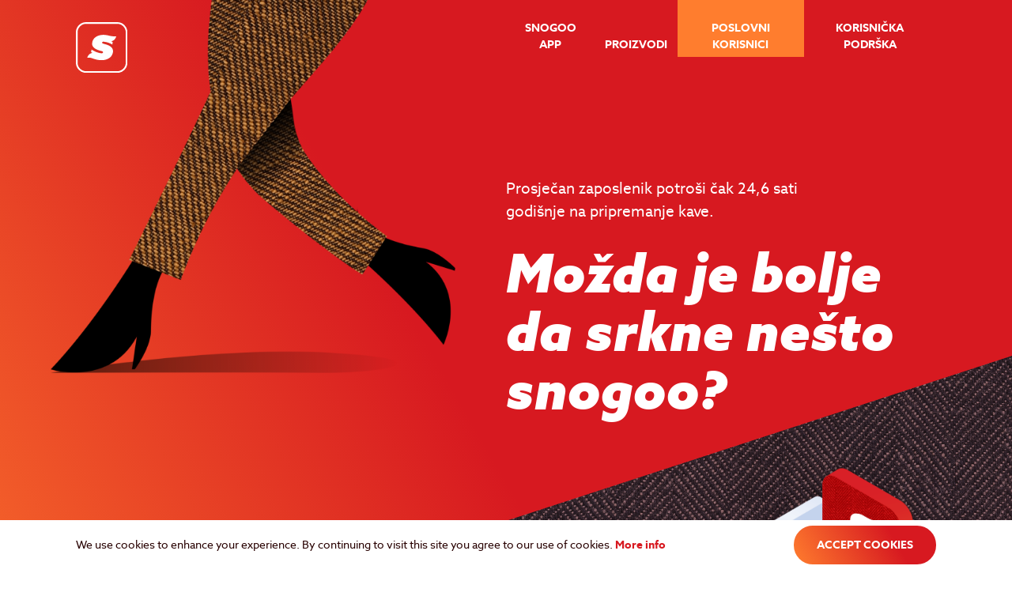

--- FILE ---
content_type: text/html; charset=utf-8
request_url: https://snogoo.hr/poslovni-korisnici/
body_size: 2895
content:


<!DOCTYPEhtml>
<html>
<head>
    
    <!-- Global site tag (gtag.js) - Google Analytics -->
<script async src="https://www.googletagmanager.com/gtag/js?id=UA-143498899-1"></script>
<script>
  window.dataLayer = window.dataLayer || [];
  function gtag(){dataLayer.push(arguments);}
  gtag('js', new Date());

  gtag('config', 'UA-143498899-1');
</script>

    <meta charset="utf-8">
    <meta name="keywords" content="Poslovni korisnici">
    <meta name="description" content="Poslovni korisnici">
    <meta name="viewport" content="width=device-width, initial-scale=1.0">
    <meta http-equiv="X-UA-Compatible" content="ie=edge">
    <title>Poslovni korisnici</title>

    <!-- Favicon -->
    <link rel="shortcut icon" type="image/png" href="/img/favicon.png">
    <!-- jQuery -->
    <script src="https://cdnjs.cloudflare.com/ajax/libs/jquery/3.3.1/jquery.js"></script>
    <!-- Slick -->
    <script src="/scripts/slick.js"></script>
    <!-- Font awesome -->
    <link rel="stylesheet" href="https://use.fontawesome.com/releases/v5.7.2/css/all.css" integrity="sha384-fnmOCqbTlWIlj8LyTjo7mOUStjsKC4pOpQbqyi7RrhN7udi9RwhKkMHpvLbHG9Sr" crossorigin="anonymous">
    <!-- Custom css -->
    <link rel="stylesheet" type="text/css" href="/css/main.css">

    <!-- Cookie info -->
    <script type="text/javascript" id="cookieinfo" src="//cookieinfoscript.com/js/cookieinfo.min.js" data-moreinfo="http://ec.europa.eu/ipg/basics/legal/cookies/index_en.htm" data-close-text="Accept cookies"></script>
</head>

<body>
    <div class="wrapper business">
        

<section class="menu">
    <img src="/img/legs.png" alt="image" class="img-position legs" />
    <nav class="menu__nav">
        <a href="/snogoo-app/" class="menu__nav--item">Snogoo app</a>
        <a href="/proizvodi/" class="menu__nav--item">Proizvodi</a>
        <a href="/poslovni-korisnici/" class="menu__nav--item">Poslovni korisnici</a>
        <a href="/korisnicka-podrska/" class="menu__nav--item">Korisnička podrška</a>
    </nav>
    <div class="row__link-wrapper">
                <a href="https://itunes.apple.com/hr/app/myfranck/id1247402917?l=hr&mt=8" class="button fill">
                    <i class="fab fa-apple"></i>
                    <p class="coffee">app store</p>
                </a>
                <a href="https://play.google.com/store/apps/details?id=hr.intis.wallet.franck" class="button fill">
                    <i class="fab fa-google-play"></i>
                    <p class="coffee">google play</p>
                </a>
            </div>

    <img src="/img/patternMenu.png" alt="image" class="menu__pattern"/>
</section>
        

<ul>
    
</ul>

<header class="header">
    <a href="/" class="header__logo">
        <img src="/img/icon.svg" alt="image" />
        <img src="/img/iconNegative.svg" alt="image" />
    </a>
    <nav class="header__nav">
    
        <a href="/snogoo-app/" class="header__nav--item">
            <span class="header__bar"></span>
            <p>Snogoo app</p>
        </a>
        <a href="/proizvodi/" class="header__nav--item">
            <span class="header__bar"></span>
            <p>Proizvodi</p>
        </a>
        <a href="/poslovni-korisnici/" class="current header__nav--item">
            <span class="header__bar"></span>
            <p>Poslovni korisnici</p>
        </a>
        <a href="/korisnicka-podrska/" class="header__nav--item">
            <span class="header__bar"></span>
            <p>Korisnička podrška</p>
        </a>

    </nav>
    <div class="menu__button">
        <span></span>
        <span></span>
        <span></span>
    </div>
</header>
        <div class="main subpage business">
             

<img src="/img/legs2.png" alt="image" class="img-position legs__2--top" />
<section class="top-gradient">
    <div class="row pt">
        <div class="row__half">

        </div>
        <div class="row__half link-left">
            <p class="paragraph">Prosječan zaposlenik potroši čak 24,6 sati godišnje na pripremanje kave.</p>
<h1 class="heading-break">Možda je bolje da srkne nešto snogoo?</h1>
        </div>
    </div>

</section>
<section class="middle-white">
    <img src="/img/PatternSmall.png" alt="image" class="pattern-desktop pattern-small" />
    <img src="/img/message.png" alt="image" class="img-position message" />
    <div class="row">

        <div class="row__full above">
            <h1>snogoo tim će se pobrinuti da o vlastitom trošku osigura:</h1>
<ul class="business__list">
<li>
<p>redovito održavanje aparata od strane servisne službe</p>
</li>
<li>
<p>redovito punjenje aparata svim punilima</p>
</li>
<li>
<p>edukaciju osoblja za korištenje mobilne aplikacije</p>
</li>
<li>
<p><span>korisničku podršku putem e-maila, besplatnog telefona 0800 3051 ili direktnom komunikacijom preko aplikacije</span></p>
</li>
</ul>
        </div>
    </div>
    <img src="/img/patternMobileUpper.png" alt="image" class="pattern-mobile pattern-mobile__upper" />
    <img src="/img/patternPatch.png" alt="image" class="pattern-patch" />
    <img src="/img/patternMobileLower.png" alt="image" class="pattern-mobile pattern-mobile__lower" />
</section>
<section class="contact__wrapper">
    <div class="contact">
        <img src="/img/legs3.png" alt="image" class="img-position legs__3" />
        <div class="contact__text">
            <p class="big">Želiš snogoo u svojoj firmi?</p>
            <a href="mailto:info@snogoo.hr" class="button white">
                <p>javi nam se</p>
            </a>
        </div>
    </div>

</section>

<script>
    $('.products__nav li').on('click', function() {
        $(this).addClass('products__active') && $(this).siblings().removeClass('products__active')
    })

</script>

        </div>
        <footer class="footer">
    <div class="footer__wrapper">
        <div class="footer__wrapper--logo">
            <a href="/"><img src="/img/snogoo.svg" alt="image" /></a>
            <a href="https://www.franck.eu" target="_blank"><img src="/img/franck.svg" alt="image" /></a>
        </div>
        <div class="footer__wrapper--link">
            <a href="https://itunes.apple.com/hr/app/myfranck/id1247402917?l=hr&mt=8" target="_blank" class="button white">
                <i class="fab fa-apple"></i>
                <p>app store</p>
            </a>
            <a href="https://play.google.com/store/apps/details?id=hr.intis.wallet.franck" target="_blank" class="button white">
                <i class="fab fa-google-play"></i>
                <p>google play</p>
            </a>
        </div>
        <div class="footer__wrapper--social">
            <p>prati nas snogoo</p>
            <a href="https://www.facebook.com/franck.hrvatska/" target="_blank" class="round">
                <img src="/img/buttonGradientRound.png" alt="image" />
                <span>
                    <i class="fab fa-facebook-f"></i>
                </span>
            </a>
            <a href="https://www.instagram.com/franck_hrvatska/" target="_blank" class="round">
                <img src="/img/buttonGradientRound.png" alt="image" />
                <span><i class="fab fa-instagram"></i></span>
            </a>
        </div>
    </div>
</footer>
<div class="copyright">
    <div class="cpy-left">
        <span>© 2026. Franck d.d.</span>
    </div>
    <div class="cpy-right">
        <div class="vl"></div>
        <a href="/zastita-privatnosti"><span>ZAŠTITA PRIVATNOSTI</span></a>
        <div class="vl"></div>
    </div>
</div>
    </div>

    <!-- MAIN JS -->
    <script src="/scripts/main.js"></script>

</body>

</html>


--- FILE ---
content_type: text/css
request_url: https://snogoo.hr/css/main.css
body_size: 11059
content:
/*! normalize.css v8.0.1 | MIT License | github.com/necolas/normalize.css */
/* Document
   ========================================================================== */
/**
 * 1. Correct the line height in all browsers.
 * 2. Prevent adjustments of font size after orientation changes in iOS.
 */
html {
  line-height: 1.15;
  /* 1 */
  -webkit-text-size-adjust: 100%;
  /* 2 */
}

/* Sections
   ========================================================================== */
/**
 * Remove the margin in all browsers.
 */
body {
  margin: 0;
}

/**
 * Render the `main` element consistently in IE.
 */
main {
  display: block;
}

/**
 * Correct the font size and margin on `h1` elements within `section` and
 * `article` contexts in Chrome, Firefox, and Safari.
 */
h1 {
  font-size: 2em;
  margin: 0.67em 0;
}

/* Grouping content
   ========================================================================== */
/**
 * 1. Add the correct box sizing in Firefox.
 * 2. Show the overflow in Edge and IE.
 */
hr {
  box-sizing: content-box;
  /* 1 */
  height: 0;
  /* 1 */
  overflow: visible;
  /* 2 */
}

/**
 * 1. Correct the inheritance and scaling of font size in all browsers.
 * 2. Correct the odd `em` font sizing in all browsers.
 */
pre {
  font-family: monospace, monospace;
  /* 1 */
  font-size: 1em;
  /* 2 */
}

/* Text-level semantics
   ========================================================================== */
/**
 * Remove the gray background on active links in IE 10.
 */
a {
  background-color: transparent;
}

/**
 * 1. Remove the bottom border in Chrome 57-
 * 2. Add the correct text decoration in Chrome, Edge, IE, Opera, and Safari.
 */
abbr[title] {
  border-bottom: none;
  /* 1 */
  text-decoration: underline;
  /* 2 */
  text-decoration: underline dotted;
  /* 2 */
}

/**
 * Add the correct font weight in Chrome, Edge, and Safari.
 */
b,
strong {
  font-weight: bolder;
}

/**
 * 1. Correct the inheritance and scaling of font size in all browsers.
 * 2. Correct the odd `em` font sizing in all browsers.
 */
code,
kbd,
samp {
  font-family: monospace, monospace;
  /* 1 */
  font-size: 1em;
  /* 2 */
}

/**
 * Add the correct font size in all browsers.
 */
small {
  font-size: 80%;
}

/**
 * Prevent `sub` and `sup` elements from affecting the line height in
 * all browsers.
 */
sub,
sup {
  font-size: 75%;
  line-height: 0;
  position: relative;
  vertical-align: baseline;
}

sub {
  bottom: -0.25em;
}

sup {
  top: -0.5em;
}

/* Embedded content
   ========================================================================== */
/**
 * Remove the border on images inside links in IE 10.
 */
img {
  border-style: none;
}

/* Forms
   ========================================================================== */
/**
 * 1. Change the font styles in all browsers.
 * 2. Remove the margin in Firefox and Safari.
 */
button,
input,
optgroup,
select,
textarea {
  font-family: inherit;
  /* 1 */
  font-size: 100%;
  /* 1 */
  line-height: 1.15;
  /* 1 */
  margin: 0;
  /* 2 */
}

/**
 * Show the overflow in IE.
 * 1. Show the overflow in Edge.
 */
button,
input {
  /* 1 */
  overflow: visible;
}

/**
 * Remove the inheritance of text transform in Edge, Firefox, and IE.
 * 1. Remove the inheritance of text transform in Firefox.
 */
button,
select {
  /* 1 */
  text-transform: none;
}

/**
 * Correct the inability to style clickable types in iOS and Safari.
 */
button,
[type=button],
[type=reset],
[type=submit] {
  -webkit-appearance: button;
}

/**
 * Remove the inner border and padding in Firefox.
 */
button::-moz-focus-inner,
[type=button]::-moz-focus-inner,
[type=reset]::-moz-focus-inner,
[type=submit]::-moz-focus-inner {
  border-style: none;
  padding: 0;
}

/**
 * Restore the focus styles unset by the previous rule.
 */
button:-moz-focusring,
[type=button]:-moz-focusring,
[type=reset]:-moz-focusring,
[type=submit]:-moz-focusring {
  outline: 1px dotted ButtonText;
}

/**
 * Correct the padding in Firefox.
 */
fieldset {
  padding: 0.35em 0.75em 0.625em;
}

/**
 * 1. Correct the text wrapping in Edge and IE.
 * 2. Correct the color inheritance from `fieldset` elements in IE.
 * 3. Remove the padding so developers are not caught out when they zero out
 *    `fieldset` elements in all browsers.
 */
legend {
  box-sizing: border-box;
  /* 1 */
  color: inherit;
  /* 2 */
  display: table;
  /* 1 */
  max-width: 100%;
  /* 1 */
  padding: 0;
  /* 3 */
  white-space: normal;
  /* 1 */
}

/**
 * Add the correct vertical alignment in Chrome, Firefox, and Opera.
 */
progress {
  vertical-align: baseline;
}

/**
 * Remove the default vertical scrollbar in IE 10+.
 */
textarea {
  overflow: auto;
}

/**
 * 1. Add the correct box sizing in IE 10.
 * 2. Remove the padding in IE 10.
 */
[type=checkbox],
[type=radio] {
  box-sizing: border-box;
  /* 1 */
  padding: 0;
  /* 2 */
}

/**
 * Correct the cursor style of increment and decrement buttons in Chrome.
 */
[type=number]::-webkit-inner-spin-button,
[type=number]::-webkit-outer-spin-button {
  height: auto;
}

/**
 * 1. Correct the odd appearance in Chrome and Safari.
 * 2. Correct the outline style in Safari.
 */
[type=search] {
  -webkit-appearance: textfield;
  /* 1 */
  outline-offset: -2px;
  /* 2 */
}

/**
 * Remove the inner padding in Chrome and Safari on macOS.
 */
[type=search]::-webkit-search-decoration {
  -webkit-appearance: none;
}

/**
 * 1. Correct the inability to style clickable types in iOS and Safari.
 * 2. Change font properties to `inherit` in Safari.
 */
::-webkit-file-upload-button {
  -webkit-appearance: button;
  /* 1 */
  font: inherit;
  /* 2 */
}

/* Interactive
   ========================================================================== */
/*
 * Add the correct display in Edge, IE 10+, and Firefox.
 */
details {
  display: block;
}

/*
 * Add the correct display in all browsers.
 */
summary {
  display: list-item;
}

/* Misc
   ========================================================================== */
/**
 * Add the correct display in IE 10+.
 */
template {
  display: none;
}

/**
 * Add the correct display in IE 10.
 */
[hidden] {
  display: none;
}

/* Slider */
.slick-slider {
  position: relative;
  display: block;
  box-sizing: border-box;
  -webkit-touch-callout: none;
  -webkit-user-select: none;
  -khtml-user-select: none;
  -moz-user-select: none;
  -ms-user-select: none;
  user-select: none;
  -ms-touch-action: pan-y;
  touch-action: pan-y;
  -webkit-tap-highlight-color: transparent;
}

.slick-list {
  position: relative;
  overflow: hidden;
  display: block;
  margin: 0;
  padding: 0;
}
.slick-list:focus {
  outline: none;
}
.slick-list.dragging {
  cursor: pointer;
  cursor: hand;
}

.slick-slider .slick-track,
.slick-slider .slick-list {
  -webkit-transform: translate3d(0, 0, 0);
  -moz-transform: translate3d(0, 0, 0);
  -ms-transform: translate3d(0, 0, 0);
  -o-transform: translate3d(0, 0, 0);
  transform: translate3d(0, 0, 0);
}

.slick-track {
  position: relative;
  left: 0;
  top: 0;
  display: block;
  margin-left: auto;
  margin-right: auto;
}
.slick-track:before, .slick-track:after {
  content: "";
  display: table;
}
.slick-track:after {
  clear: both;
}
.slick-loading .slick-track {
  visibility: hidden;
}

.slick-slide {
  float: left;
  height: 100%;
  min-height: 1px;
  display: none;
}
[dir=rtl] .slick-slide {
  float: right;
}
.slick-slide img {
  display: block;
}
.slick-slide.slick-loading img {
  display: none;
}
.slick-slide.dragging img {
  pointer-events: none;
}
.slick-initialized .slick-slide {
  display: block;
}
.slick-loading .slick-slide {
  visibility: hidden;
}
.slick-vertical .slick-slide {
  display: block;
  height: auto;
  border: 1px solid transparent;
}

.slick-arrow.slick-hidden {
  display: none;
}

.header {
  position: absolute;
  top: 0;
  width: 85%;
  height: 120px;
  display: flex;
  justify-content: space-between;
  align-items: center;
  z-index: 10;
}
@media (max-width: 599px) {
  .header {
    width: 90%;
    height: 80px;
    padding-top: 1rem;
  }
}
.header__logo {
  position: relative;
  width: 5rem;
  height: 5rem;
}
@media (max-width: 599px) {
  .header__logo {
    width: 4rem;
    height: 4rem;
  }
}
.header__logo img {
  width: 100%;
  position: absolute;
  transition: all 0.2s;
  width: 5rem;
  height: 5rem;
}
.header__logo img:nth-of-type(2) {
  opacity: 0;
}
@media (max-width: 599px) {
  .header__logo img {
    width: 4rem;
    height: 4rem;
  }
}
.header__logo:hover img:nth-of-type(2) {
  opacity: 1;
}
.header__nav {
  display: flex;
  justify-content: space-between;
  height: 100%;
  width: 50%;
}
@media (max-width: 599px) {
  .header__nav {
    display: none;
  }
}
.header__nav--item {
  height: 60%;
  display: flex;
  position: relative;
  flex-direction: column;
  justify-content: flex-end;
  text-decoration: none;
  color: white;
  text-transform: uppercase;
  font-size: 1.1rem;
}
.header__nav--item p {
  padding: 0.5rem 1rem;
  font-family: "AzoSans Bold";
  font-size: 1.1rem;
  z-index: 5;
  text-align: center;
}
.header__nav--item:hover .header__bar {
  height: 10px;
}
.header__bar {
  display: block;
  position: absolute;
  top: 0;
  width: 100%;
  height: 0px;
  background-color: #ff7d2e;
  transition: all 0.2s;
}

.current .header__bar {
  height: 10px;
}

.footer {
  height: 125px;
  padding-bottom: 70px;
  width: 100%;
  background-image: url("../img/pattern.png");
  display: flex;
  justify-content: center;
  z-index: 10;
}
@media (max-width: 599px) {
  .footer {
    height: unset;
    padding: 0;
  }
}
.footer__wrapper {
  display: flex;
  align-items: flex-end;
  width: 85%;
  height: 100%;
}
@media (max-width: 599px) {
  .footer__wrapper {
    width: 90%;
    flex-direction: column;
    align-items: flex-start;
    padding: 4rem 0;
  }
}
.footer__wrapper--logo {
  display: flex;
  align-items: flex-end;
  width: 50%;
}
@media (max-width: 599px) {
  .footer__wrapper--logo {
    width: 100%;
    justify-content: center;
  }
}
.footer__wrapper--logo a {
  width: 16rem;
  display: flex;
  align-items: flex-end;
}
.footer__wrapper--logo a img {
  width: 100%;
}
.footer__wrapper--logo a:nth-of-type(1) {
  margin-right: 6rem;
}
@media (max-width: 599px) {
  .footer__wrapper--logo a:nth-of-type(1) {
    margin-right: 2rem;
  }
}
.footer__wrapper--logo a:nth-of-type(2) {
  width: 11rem;
}
.footer__wrapper--link {
  display: flex;
  width: 42%;
}
@media (max-width: 599px) {
  .footer__wrapper--link {
    flex-direction: column;
    align-items: center;
    width: 100%;
    margin: 2rem 0;
  }
  .footer__wrapper--link a {
    align-self: center;
    margin: 1.25rem 0;
    padding: 1rem 2rem;
  }
  .footer__wrapper--link a p {
    font-size: 2rem;
  }
  .footer__wrapper--link a i {
    font-size: 3rem;
  }
}
.footer__wrapper--link a:nth-of-type(1) {
  margin-right: 1.5rem;
}
@media (max-width: 599px) {
  .footer__wrapper--link a:nth-of-type(1) {
    margin-right: 0;
  }
}
.footer__wrapper--link a:nth-of-type(2) i {
  margin-left: -7%;
}
.footer__wrapper--social {
  display: flex;
  flex-wrap: wrap;
  justify-content: space-between;
  color: white;
  width: 10rem;
}
@media (max-width: 599px) {
  .footer__wrapper--social {
    width: 50%;
    margin-left: 25%;
    justify-content: center;
  }
}
.footer__wrapper--social p {
  width: 100%;
  font-size: 1rem;
  text-transform: uppercase;
  text-align: center;
  margin-bottom: 1rem;
  font-family: "AzoSans Regular";
  white-space: nowrap;
}
@media (max-width: 599px) {
  .footer__wrapper--social p {
    font-size: 1.25rem;
  }
}
.footer__wrapper--social a {
  text-decoration: none;
  width: 3.75rem;
  height: 3.75rem;
  display: flex;
  justify-content: center;
  align-items: center;
  border-radius: 50%;
  font-size: 1.5rem;
  position: relative;
}
@media (max-width: 599px) {
  .footer__wrapper--social a {
    width: 5rem;
    height: 5rem;
    font-size: 2rem;
  }
}
.footer__wrapper--social a:nth-of-type(1) {
  margin-right: 1rem;
}
.footer__wrapper--social a span {
  width: 100%;
  height: 100%;
  color: #fff;
  display: flex;
  border: solid 2px white;
  justify-content: center;
  align-items: center;
  border-radius: 50%;
  box-sizing: border-box;
  transition: all 0.2s;
  z-index: 3;
}
.footer__wrapper--social a span:hover {
  background-color: #fff;
}
.footer__wrapper--social a span:hover i {
  color: #d71920;
}
.footer__wrapper--social a img {
  position: absolute;
  width: 115%;
  height: 115%;
  opacity: 0;
  transition: all 0.2s;
}
.footer__wrapper--social a i {
  z-index: 2;
}
.footer__wrapper--social a:active img {
  opacity: 1;
}

.subpage .middle-white {
  top: -30rem;
  margin-bottom: -30rem;
  padding-bottom: 30%;
}
@media (max-width: 599px) {
  .subpage .middle-white {
    padding: 0;
  }
}
.subpage .middle-white .row {
  position: relative;
}
.subpage .middle-white .row__half {
  width: 40%;
}
@media (max-width: 599px) {
  .subpage .middle-white .row__half {
    width: 100%;
  }
}
.subpage .slick {
  z-index: 2;
}

.apppage .arrow {
  top: 5%;
}
@media (max-width: 599px) {
  .apppage .arrow {
    top: 55%;
  }
}
.apppage .slider__wrapper {
  margin: -10% 0 0 0;
  text-align: right;
  width: 85%;
}
@media (max-width: 599px) {
  .apppage .slider__wrapper {
    margin: 0;
    text-align: center;
  }
}
.apppage .top-gradient {
  padding-bottom: 22%;
}
.apppage .middle-white .row {
  margin: 20rem 0 10rem 0;
}

.link-left div {
  position: unset;
  justify-content: flex-start;
  padding-top: 10rem;
}

video {
  width: 40vw;
  height: 22.5vw;
  z-index: 2;
  background: linear-gradient(240deg, #ff7d2e 0%, #6e0000 100%);
  padding: 1px;
}
@media (max-width: 599px) {
  video {
    width: 100%;
    height: 50vw;
    margin-top: -20%;
  }
}

.pt {
  margin-top: 4rem;
}
@media (max-width: 599px) {
  .pt {
    margin-top: 0;
  }
}

@media (max-width: 599px) {
  .pt-neg {
    margin-top: -4rem;
  }
}

.icon-list {
  position: relative;
  display: flex;
  flex-direction: column;
  flex-wrap: wrap;
  top: -2rem;
}
@media (max-width: 599px) {
  .icon-list {
    flex-direction: row;
  }
}
.icon-list li {
  display: flex;
  align-items: center;
  padding: 1.5rem 0;
  width: 100%;
}
@media (max-width: 599px) {
  .icon-list li {
    width: 50%;
    flex-direction: column;
    justify-content: flex-end;
  }
}
.icon-list li img {
  width: 8rem;
  align-self: center;
  margin-right: 2rem;
}
@media (max-width: 599px) {
  .icon-list li img {
    margin: 0;
  }
}
.icon-list li p {
  font-size: 2rem;
  font-family: "AzoSans Bold";
  font-style: italic;
}
@media (max-width: 599px) {
  .icon-list li p {
    padding-top: 2rem;
  }
}

.loyalty {
  padding-bottom: 10%;
  margin-top: -11%;
}
@media (max-width: 599px) {
  .loyalty {
    padding-bottom: 0;
  }
}
.loyalty h1 {
  margin-bottom: 1.5rem;
}
.loyalty h4 {
  margin-bottom: 1rem;
}
.loyalty .row {
  margin-top: -1%;
}
.loyalty__padding {
  padding-top: 40%;
}
@media (max-width: 599px) {
  .loyalty p {
    margin-bottom: 20%;
  }
}

.small {
  font-size: 1rem;
}

.center {
  align-items: center;
}

.black {
  font-family: "AzoSans BlackItalic";
}

.slick-dots {
  position: relative;
  display: flex;
  justify-content: flex-end;
  font-size: 0;
  z-index: 5;
  padding: 8rem 1rem 0 0;
}
@media (max-width: 599px) {
  .slick-dots {
    padding: 35rem 0rem 0 0;
    justify-content: center;
  }
}
.slick-dots li {
  margin: 0 0.33rem;
}
.slick-dots li button {
  width: 15px;
  height: 15px;
  border-radius: 50%;
  background-color: #280000;
  border: 0;
  outline: 0;
  cursor: pointer;
  transition: all 0.2s;
}
.slick-dots .slick-active button {
  background-color: #ff7d2e;
}

@media (max-width: 599px) {
  .slider .mobile-height-fix {
    margin-top: -120%;
    height: unset;
  }
}
.certificates {
  width: 40%;
  display: flex;
  flex-shrink: 0;
  justify-content: space-between;
}
@media (max-width: 599px) {
  .certificates {
    width: 80%;
    flex-wrap: wrap;
    padding: 10% 0 50% 0;
  }
}
.certificates img {
  width: 20%;
  align-self: center;
}
@media (max-width: 599px) {
  .certificates img {
    width: 38%;
    padding: 6%;
  }
}

.products__wrapper {
  display: flex;
  position: relative;
  flex-direction: column;
  align-items: flex-end;
  width: 70%;
  margin-left: 15%;
  top: -10rem;
  margin-bottom: -10rem;
}
.products__wrapper h1 {
  text-align: right;
}
@media (max-width: 599px) {
  .products__wrapper h1 {
    margin-top: 2rem;
  }
}
@media (max-width: 599px) {
  .products__wrapper {
    top: 0;
    margin: 0 auto;
    width: 90%;
    align-items: center;
  }
}
.products__nav {
  display: flex;
  flex-wrap: wrap;
  justify-content: flex-end;
  width: 100%;
  margin: 4rem 0 6rem 0;
}
@media (max-width: 599px) {
  .products__nav {
    margin: 2rem 0 4rem 0;
    justify-content: space-between;
  }
}
.products__nav li {
  color: #d71920;
  padding: 0.75rem 1rem;
  margin-left: 2rem;
  text-transform: uppercase;
  font-family: "AzoSans Bold";
  cursor: pointer;
}
@media (max-width: 599px) {
    .products__nav li {
        width: 48%;
        padding: 1.5rem 0;
        text-align: center;
        margin: 0;
        display: flex;
        justify-content: center;
        align-items: center;
    }
}
.products__page {
  display: none;
  flex-wrap: wrap;
  justify-content: space-between;
  width: 100%;
}
.products__page li {
  border-radius: 40px;
  background-color: #d71920;
  padding: 1.5% 3%;
  margin: 1rem 0;
  width: 43%;
  cursor: pointer;
  font-size: 1.3rem;
}
@media (max-width: 599px) {
  .products__page li {
    width: 100%;
    padding: 4.5% 8%;
    margin: 0.5rem 0;
    text-align: center;
    font-size: 1.5rem;
  }
}
.products__page--active {
  display: flex;
}
.products__active {
  background-color: #d71920;
  color: #fff !important;
}
.products .top-gradient {
  padding-bottom: 46%;
}
.products .contact {
  margin: 6rem 0 14rem 0;
}
@media (max-width: 599px) {
  .products .contact {
    margin: 6rem 0;
  }
}
.products .middle-white .row {
  top: 4rem;
}
@media (max-width: 599px) {
  .products .middle-white h1 {
    padding-top: 50%;
  }
}

.contact {
    width: 100%;
    height: 40vh;
    border-radius: 40px;
    position: relative;
    background: linear-gradient(65deg, #ff7d2e 0%, #d71920 50%, #d71920 100%);
    z-index: 2;
    margin-top: 2.5rem;
}
@media (max-width: 599px) {
  .contact {
    height: unset;
  }
}
.contact__wrapper {
  width: 70%;
  margin-left: 15%;
  position: relative;
}
@media (max-width: 599px) {
  .contact__wrapper {
    width: 90%;
    margin-left: 5%;
  }
}
.contact__text {
  position: absolute;
  right: 0;
  width: 46%;
  height: 100%;
  display: flex;
  flex-direction: column;
  justify-content: center;
}
@media (max-width: 599px) {
  .contact__text {
    position: relative;
    width: 100%;
    height: unset;
    bottom: 0;
    margin: 8rem 0 6rem 0;
  }
}
.contact__text .big {
  margin-bottom: 2rem;
  z-index: 9;
}
.contact__text a {
  border: solid 5px #fff;
}
.contact__text a p {
  text-transform: uppercase;
  font-family: "AzoSans Bold";
  padding: 0 2rem;
}
.contact .button {
  width: 20rem;
  justify-content: center;
}
.contact .button p {
  font-size: 1.25rem !important;
}
@media (max-width: 599px) {
  .contact .button {
    align-self: center;
    width: unset;
  }
}

.business__list {
  list-style-type: disc;
  padding: 2rem 0;
  position: relative;
  top: 4rem;
}
@media (max-width: 599px) {
  .business__list {
    padding-bottom: 110%;
    width: 85%;
  }
}
.business__list li {
  padding: 0.25rem 0;
}
.business__list li p {
  text-align: left;
  font-size: 1.6rem;
}
.business .contact {
  margin-bottom: 14rem;
}
@media (max-width: 599px) {
  .business .contact {
    margin-bottom: 6rem;
  }
}
.business .contact__wrapper {
  top: -12rem;
  margin-bottom: -12rem;
}
@media (max-width: 599px) {
  .business .contact__wrapper {
    top: -30rem;
    margin-bottom: -30rem;
  }
}
.business .top-gradient {
  padding-bottom: 50%;
}
@media (max-width: 599px) {
  .business .top-gradient h1 {
    padding-bottom: 50%;
  }
  .business .top-gradient .pt {
    padding-top: 55%;
  }
}
.business .middle-white .row {
  top: -2rem;
}

.support .top-gradient {
  padding-bottom: 46%;
}
    .support .top-gradient h1 {
        margin-top: -1rem;
        margin-bottom: 35px;
    }
@media (max-width: 599px) {
  .support .top-gradient {
    padding-bottom: 95%;
  }
}
.support__padding {
  top: 15rem;
}
@media (max-width: 599px) {
  .support__padding {
    top: -4rem;
  }
}
.support .contact__wrapper {
  margin-bottom: 16rem;
}
@media (max-width: 599px) {
  .support .contact__wrapper {
    margin-bottom: 6rem;
  }
}

.questions {
  margin-bottom: 6rem;
}
.questions__wrapper {
  display: flex;
  flex-direction: column;
  align-items: flex-start;
  width: 70%;
  margin-left: 15%;
}
@media (max-width: 599px) {
  .questions__wrapper {
    align-items: center;
    width: 90%;
    margin-left: 5%;
  }
  .questions__wrapper h1 {
    padding-top: 20%;
  }
}
@media (max-width: 599px) {
    .question {
        padding: 0;
        margin-bottom: 25px;
    }
}
.question__title {
    display: flex;
    justify-content: space-between;
    align-items: center;
    padding: 1.5rem 0;
    width: 100%;
    position: relative;
    background-color: #d71920;
    border-radius: 40px;
    cursor: pointer;
    z-index: 1;
    top: 2rem;
    margin-top: 2rem;
}
.question__title p {
  margin-left: 3rem;
}
@media (max-width: 599px) {
  .question__title p {
    text-align: left;
  }
}
.question__title img {
  margin-right: 3rem;
  width: 1.5rem;
  transition: all 0.2s;
}
.question__answer {
  width: 100%;
  display: flex;
  justify-content: center;
  background-image: url(../img/pattern.png);
  border-bottom-left-radius: 40px;
  border-bottom-right-radius: 40px;
  transition: all 0.5s;
  max-height: 0;
}
.question__answer.open {
    margin-bottom: 0rem;
}
.question__answer p {
  width: 85%;
  padding: 5rem 0 3rem 0;
  opacity: 0;
  transition: all 0.2s;
}
@media (max-width: 599px) {
  .question__answer p {
    padding: 3rem 0 1rem 0;
    width: 80%;
    text-align: left;
  }
}

.open {
  max-height: 1000px;
  opacity: 1 !important;
}

.rotate {
  transform: rotate(180deg);
}

.menu {
  width: 100%;
  height: 100vh;
  top: -100vh;
  position: fixed;
  flex-direction: column;
  align-items: center;
  background: linear-gradient(33deg, #ff7d2e 0%, #d71920 70%, #d71920 100%);
  z-index: 9;
  transition: all 0.5s;
  overflow: hidden;
}
@media (min-width: 600px) {
  .menu {
    display: none !important;
  }
  .menu__button {
    display: none !important;
  }
}
.menu__button {
  width: 40px;
  height: 25px;
  display: flex;
  flex-direction: column;
  justify-content: space-between;
}
.menu__button span {
  width: 100%;
  position: relative;
  height: 3px;
  background-color: #fff;
  opacity: 1;
  transition: all 0.2s;
}
.menu__button span:nth-of-type(1) {
  transform-origin: top right;
  top: 0;
}
.menu__button span:nth-of-type(3) {
  transform-origin: bottom right;
  top: 0;
}
.menu__button--open {
  z-index: 9;
  position: fixed;
  right: 5%;
}
.menu__button--open span:nth-of-type(1) {
  transform: rotate(-45deg);
  top: -10%;
}
.menu__button--open span:nth-of-type(2) {
  opacity: 0;
}
.menu__button--open span:nth-of-type(3) {
  transform: rotate(45deg);
  top: 10%;
}
.menu__logo--open {
  z-index: 9;
  position: fixed !important;
  left: 5%;
}
.menu__open {
  top: 0;
}
.menu__nav {
  display: flex;
  flex-direction: column;
  align-items: center;
  z-index: 1;
  position: absolute;
  top: 35%;
}
.menu__nav--item {
  text-decoration: none;
  text-align: center;
  text-transform: uppercase;
  font-family: "AzoSans Bold";
  font-size: 1.75rem;
  margin: 1rem 0;
}
.menu__pattern {
  position: absolute;
  top: 60%;
  width: 100%;
}
.menu .row__link-wrapper {
  bottom: 10vh !important;
}
@media (max-width: 340px) {
  .menu .row__link-wrapper {
    display: none;
  }
}

.img-position {
  position: absolute;
  z-index: 1;
}

@media (max-width: 599px) {
  .phone__profile {
    width: 150% !important;
  }
}
.phone__front {
  left: -20%;
  top: -40%;
  width: 135%;
}
@media (max-width: 599px) {
  .phone__front {
    margin-left: -35%;
    margin-top: -50%;
    width: 180%;
    position: static !important;
    left: unset;
    top: unset;
  }
}
.phone__lean--left {
  width: 110%;
  left: -20%;
  top: 0;
}
@media (max-width: 599px) {
  .phone__lean--left {
    position: relative;
    width: 125%;
    left: -13%;
  }
}
.phone__lean--right {
  width: 110%;
  left: -5%;
  top: -80%;
}
@media (max-width: 599px) {
  .phone__lean--right {
    width: 125%;
    left: -12%;
    top: 7%;
    position: relative;
  }
}
@media (max-width: 340px) {
  .phone__lean--right {
    top: 0;
  }
}
.phone__home--left {
    position: relative;
    left: 0%;
    width: 95%;
    top: -17%;
}
@media (max-width: 599px) {
    .phone__home--left {
        left: -25%;
        width: 100%;
        top: -10%;
    }
}
.phone__home--right {
    right: -25%;
    width: 80%;
    top: -10%;
}
@media (max-width: 599px) {
    .phone__home--right {
        right: -25%;
        width: 100%;
        top: 0;
    }
}


.phone__support--left {
  left: -32%;
  width: 125%;
}
@media (max-width: 599px) {
    .phone__support--left {
        left: -20%;
        width: 100%;
        top: 45%;
    }
}
.phone__support--right {
    right: -36%;
    width: 115%;
    margin-top: 0;
}
@media (max-width: 599px) {
    .phone__support--right {
        right: -20%;
        width: 100%;
        top: 0;
    }
}

.food {
  left: -20%;
  top: -30%;
  width: 125%;
}
@media (max-width: 599px) {
  .food {
    left: -5%;
    top: 0;
    width: 110%;
    position: relative;
    z-index: 2;
  }
}

.message {
  top: -38%;
  right: 8%;
  width: 25%;
}
@media (max-width: 1300px) {
    .message {
        top: -28%;
        right: 5%;
        width: 25%;
    }
}
@media (max-width: 599px) {
    .message {
    position: relative;
    width: 80%;
    right: 0;
    z-index: 2;
    top: unset;
    }
}

.legs {
  top: 0;
  left: 15%;
  width: 30%;
}
@media (max-width: 599px) {
  .legs {
    left: 22%;
    width: 58%;
  }
}
.legs__2 {
  left: 5%;
  top: -77%;
  width: 40%;
}
.legs__2--top {
  width: 40%;
  top: 0;
  left: 5%;
}
@media (max-width: 599px) {
  .legs__2--top {
    left: 5%;
    width: 90%;
  }
}
@media (max-width: 599px) {
  .legs__2 {
    left: unset;
    top: -32%;
    width: 90%;
  }
}
@media (max-width: 340px) {
  .legs__2 {
    top: -34%;
  }
}
.legs__3 {
  top: 0;
  left: 0%;
  height: 120%;
}
@media (max-width: 599px) {
  .legs__3 {
    top: 0;
    left: 2%;
    width: 90%;
    height: unset;
    position: relative;
  }
}
.legs__4 {
  top: 0;
  left: 5%;
  height: 130%;
}
@media (max-width: 599px) {
  .legs__4 {
    position: relative;
    left: 0;
    width: 100%;
  }
}
.legs__contact {
  top: 0;
  left: 10%;
  height: 121%;
}
@media (max-width: 599px) {
  .legs__contact {
    left: 0;
    width: 85%;
    height: unset;
    position: relative;
  }
}

@font-face {
  font-family: "AzoSans BlackItalic";
  src: url("../fonts/azosans-blackitalic-webfont.ttf"), url("../fonts/azosans-blackitalic-webfont.woff"), url("../fonts/azosans-blackitalic-webfont.woff2");
}
@font-face {
  font-family: "AzoSans Bold";
  src: url("../fonts/azosans-bold-webfont.ttf"), url("../fonts/azosans-bold-webfont.woff"), url("../fonts/azosans-bold-webfont.woff2");
}
@font-face {
  font-family: "AzoSans Regular";
  src: url("../fonts/azosans-regular-webfont.ttf"), url("../fonts/azosans-regular-webfont.woff"), url("../fonts/azosans-regular-webfont.woff2");
}
* {
  margin: 0;
  padding: 0;
  font-family: "AzoSans Regular";
  font-weight: normal;
  color: #fff;
}

html {
  font-size: calc(65% + 0.2vw);
  line-height: 1.5;
}

body {
  position: relative;
}

.wrapper {
  width: 100%;
  position: relative;
  display: flex;
  flex-direction: column;
  align-items: center;
  overflow: hidden;
}

.main {
  width: 100%;
}

section {
  display: flex;
  flex-direction: column;
  align-items: center;
}

ul {
  list-style-type: none;
}

h1 {
  font-family: "AzoSans BlackItalic";
  font-size: 68px;
  color: white;
  margin: 0 0 1.5rem 0;
  line-height: 1.1;
  z-index: 9;
}
@media (max-width: 599px) {
    h1 {
        text-align: center;
        z-index: 2;
        font-size: 35px;
        margin: 0 !important;
    }
}

h2 {
  font-family: "AzoSans BlackItalic";
  font-size: 3rem;
  color: white;
  margin: 0 0 1.5rem 0;
  line-height: 1.1;
}

p {
  color: white;
  font-size: 1.5rem;
}
@media (max-width: 599px) {
  p {
    text-align: center;
  }
}

.paragraph {
  margin: 2rem 0;
  width: 80%;
}
@media (max-width: 599px) {
  .paragraph {
    margin: 2rem auto;
    text-align: center;
    width: 100%;
  }
}

.big {
  font-size: 1.75rem;
  width: 75%;
}
@media (max-width: 599px) {
  .big {
    width: 100%;
  }
}

.top-gradient {
  background: linear-gradient(60deg, #ff7d2e 0%, #d71920 50%, #d71920 100%);
  position: relative;
  padding-top: 120px;
  width: 100%;
  display: flex;
  flex-direction: column;
  align-items: center;
}
.top-gradient .pattern {
  position: absolute;
  bottom: 0;
  width: 100%;
}
.top-gradient .triangle {
  position: absolute;
  bottom: 0;
  width: 100%;
}
@media (max-width: 599px) {
  .top-gradient .big {
    width: 100%;
    text-align: center;
    z-index: 2;
  }
}

.bottom-gradient {
  background: linear-gradient(-60deg, #d71920 0%, #d71920 50%, #ff7d2e 100%);
  position: relative;
  width: 100%;
  display: flex;
  flex-direction: column;
  align-items: center;
  padding-top: 30rem;
}
@media (max-width: 599px) {
  .bottom-gradient {
    padding-top: 0;
  }
}
.bottom-gradient .triangle {
  position: absolute;
  top: 0;
  width: 100%;
}
@media (max-width: 599px) {
  .bottom-gradient h1 {
    text-align: center !important;
    margin: 0 !important;
  }
}

.middle-white {
  position: relative;
  width: 100%;
  display: flex;
  justify-content: center;
  padding-bottom: 27.75%;
}
@media (max-width: 599px) {
  .middle-white {
    padding-bottom: 50%;
  }
}
.middle-white .pattern {
  position: absolute;
  top: 0;
  width: 100%;
  z-index: 2;
}

.bottom-white {
  position: relative;
  margin-bottom: -420px;
  overflow: visible;
}
@media (max-width: 599px) {
  .bottom-white {
    margin-bottom: 0;
  }
}

.padding-fix {
  padding-top: 25%;
}

.row {
  display: flex;
  flex-wrap: wrap;
  justify-content: center;
  width: 85%;
  padding: 2rem 0;
}
@media (max-width: 599px) {
  .row {
    width: 90%;
  }
}
.row__half {
  position: relative;
  display: flex;
  flex-direction: column;
}
@media (min-width: 600px) {
  .row__half {
    width: 50%;
  }
}
@media (max-width: 599px) {
  .row__half {
    width: 100%;
  }
}
.row__full {
  width: 75%;
  position: relative;
  display: flex;
  flex-direction: column;
}
@media (max-width: 599px) {
  .row__full {
    width: 100%;
    align-items: center;
  }
}
.row__img {
    width: 100%;
    align-self: center;
    position: relative;
    top: 10%;
}
.row__img--logo {
  padding: 52% 0 2% 0;
  width: 90%;
  align-self: flex-start;
}
@media (max-width: 599px) {
  .row__img--logo {
    padding: 25% 0 5% 0;
    margin: 0 auto;
  }
}
.row__img--wrapper {
    position: relative;
}
.row__img--wrapper.support {
    position: relative;
    width: 100%;
    height: 100%;
    display: flex;
    align-items: center;
    top: 55%;
}
.row__link-wrapper {
  position: absolute;
  bottom: 20%;
  right: 0;
  width: 65%;
  display: flex;
  justify-content: center;
}
@media (max-width: 599px) {
  .row__link-wrapper {
    flex-direction: column;
    width: 100%;
    bottom: 0;
  }
  .row__link-wrapper a {
    margin: 1rem auto;
  }
  .row__link-wrapper a p {
    font-size: 1.75rem;
  }
}

.slider {
  justify-content: center;
}
.slider__heading {
  margin-right: 3rem;
}
.slider__wrapper {
  width: 96.5%;
  display: flex;
  flex-wrap: wrap;
  position: relative;
  margin: 20% 0 6% 0;
}
@media (max-width: 599px) {
  .slider__wrapper {
    margin: 16rem 0 4rem 0;
    text-align: center;
  }
}

.slick__item {
  color: white;
}
.slick__item--quote {
  font-size: 3.25rem;
  width: 80%;
}
@media (max-width: 599px) {
  .slick__item--quote {
    width: 100%;
    text-align: center;
    padding-top: 2rem;
  }
}
.slick__item--author {
  display: flex;
  text-transform: uppercase;
  padding-top: 3rem;
}
@media (max-width: 599px) {
  .slick__item--author {
    justify-content: center;
  }
}
.slick__item--author p {
  font-size: 1.25rem;
}
.slick__item--author p:nth-of-type(1) {
  font-family: "AzoSans Bold";
  border-right: solid 2px #fff;
  padding-right: 0.5rem;
}
.slick__item--author p:nth-of-type(2) {
  padding-left: 0.5rem;
}
.slick__item--text {
  color: #6e0000;
  font-size: 1.5rem;
}

.arrow {
  position: absolute;
  z-index: 5;
  color: white;
  width: 1.5rem;
  margin-top: 2rem;
  cursor: pointer;
}
@media (max-width: 599px) {
  .arrow {
    bottom: 0;
  }
}

.prev {
  left: -1.5rem;
}
@media (max-width: 599px) {
  .prev {
    left: 0;
  }
}

.next {
  right: -1.5rem;
}
@media (max-width: 599px) {
  .next {
    right: 0;
  }
}

.button {
  display: flex;
  justify-content: center;
  align-items: center;
  background-color: transparent;
  text-decoration: none;
  text-transform: uppercase;
  border-radius: 50px;
  font-family: "AzoSans Regular";
  color: white;
  width: 6rem;
  padding: 1rem 2.5rem;
  align-self: flex-start;
  white-space: nowrap;
  cursor: pointer;
  z-index: 5;
}

.gradient-button {
  text-decoration: none;
  display: flex;
  justify-content: center;
  align-items: center;
  width: 180px;
  height: 49px;
  position: relative;
}
@media (max-width: 599px) {
  .gradient-button {
    margin: 0 auto;
  }
}
.gradient-button p {
  font-size: 1rem;
  font-family: "AzoSans Bold";
  text-transform: uppercase;
  z-index: 2;
  text-align: center;
}
@media (max-width: 599px) {
  .gradient-button p {
    font-size: 1.25rem;
  }
}
.gradient-button img {
  position: absolute;
  width: 100%;
  height: 100%;
  opacity: 0;
  transition: all 0.1s;
}
.gradient-button img:nth-of-type(1) {
  opacity: 1 !important;
}
.gradient-button:hover img:nth-of-type(2) {
  opacity: 1 !important;
}
.gradient-button:hover p {
  color: #fff;
}
.gradient-button:active img:nth-of-type(3) {
  opacity: 1 !important;
}
.gradient-button:active p {
  color: #fff;
}

.fill {
  position: relative;
  width: 10rem;
  margin-right: 5%;
  padding: 0.75rem 2rem;
  font-weight: normal;
  text-transform: capitalize;
  background-color: white;
  color: black;
  border: 0;
  bottom: 0;
  box-shadow: 0 14px 20px 0 rgba(0, 0, 0, 0.3);
  transition: all 0.2s;
}
@media (max-width: 599px) {
  .fill {
    width: 18rem;
    padding: 1.25rem 0;
  }
}
.fill i {
  color: #d71920;
  margin: 0 1rem 0 0;
  font-size: 2.5rem;
}
.fill p {
  font-size: 1.33rem;
}
.fill:hover {
  bottom: 10px;
}

.white {
  border: solid 2px white;
  text-transform: capitalize;
  justify-content: space-between;
  padding: 0.66rem 2.25rem;
  width: 10rem;
  transition: all 0.2s;
}
@media (max-width: 599px) {
  .white {
    width: 14rem;
  }
}
.white p {
  font-size: 1.5rem;
}
.white i {
  margin-right: 1rem;
  font-size: 2.25rem;
}
.white:hover {
  background-color: #fff;
}
.white:hover i {
  color: #d71920;
}
.white:hover p {
  color: #280000;
}

.top-fix {
  position: relative;
  top: -200px;
}
@media (max-width: 599px) {
  .top-fix {
    top: unset;
    padding-top: 50%;
  }
}

.video-trigger {
  font-family: "AzoSans Bold";
  cursor: pointer;
}
@media (max-width: 599px) {
  .video-trigger {
    display: block;
  }
}

.link-fix {
  margin-bottom: 5%;
}

.centered {
  justify-content: center;
}

.right-align {
  text-align: right;
  align-items: flex-end;
}
@media (max-width: 599px) {
  .right-align {
    text-align: center;
    align-items: center;
  }
}
.right-align a {
  align-self: unset;
}

.franck-red {
  color: #d71920;
}

.coffee {
  color: #6e0000;
}
.coffee p {
  color: #6e0000;
}

.fa-google-play {
  transform: scale(0.75);
}

.video {
  opacity: 0;
  width: 80vw;
  height: 45vw;
  margin: 0 auto;
  background-color: transparent;
  transition: all 0.2s;
  z-index: -1;
}
@media (max-width: 599px) {
    .video {
        height: auto;
        background-color: transparent;
    }
}
    .video__wrapper {
        opacity: 0;
        height: 100vh;
        width: 100%;
        display: flex;
        position: fixed;
        justify-content: center;
        align-items: center;
        background-color: rgba(0, 0, 0, 0.5);
        transition: all 0.2s;
        z-index: -1;
    }

    .visible {
        opacity: 1;
        z-index: 9999;
    }

    .close {
        position: absolute;
        top: 3rem;
        right: 4rem;
        color: white;
        font-size: 2rem;
        cursor: pointer;
    }

    h4 {
        font-family: "AzoSans BlackItalic";
        font-size: 2.5rem;
    }

    @media (max-width: 599px) {
        h4 {
            text-align: center;
        }
    }

    .absolute {
        position: absolute;
    }

    .unflex {
        justify-content: unset;
        align-items: unset;
    }

    .above {
        z-index: 3;
    }

    @media (max-width: 599px) {
        .pattern-desktop {
            display: none;
        }

        .mobile-height-fix {
            height: 580px;
        }

            .mobile-height-fix .row__img--wrapper {
                margin-top: 10%;
            }
    }

    .pattern-mobile__upper {
        top: 0;
        z-index: 1;
    }

    .pattern-mobile__lower {
        bottom: 0;
        z-index: 1;
    }

    .pattern-small,
    .pattern-mobile {
        height: auto;
        min-width: 100%;
        position: absolute;
    }

    .pattern-patch {
        display: none;
        position: absolute;
        top: 38%;
        min-width: 100%;
        z-index: 0;
    }

    @media (max-width: 340px) {
        .pattern-patch {
            display: block;
        }
    }

    .cookieinfo {
        background: #fff !important;
        display: flex !important;
        flex-direction: row-reverse;
        justify-content: space-between;
        align-items: center;
        padding: 0.5% 7.5% !important;
    }

    @media (max-width: 599px) {
        .cookieinfo {
            flex-direction: column-reverse;
            padding: 10% 7.5% !important;
        }
    }

    .cookieinfo span {
        font-family: "AzoSans Regular" !important;
        color: #280000 !important;
    }

    @media (max-width: 599px) {
        .cookieinfo span {
            padding: 0 0 7.5% 0 !important;
        }
    }

    .cookieinfo a {
        color: #d71920 !important;
        font-family: "AzoSans Bold";
    }

    .cookieinfo-close {
        display: flex !important;
        justify-content: center;
        align-items: center;
        color: #fff !important;
        background: linear-gradient(60deg, #ff7d2e 0%, #d71920 70%, #d71920 100%) !important;
        border-radius: 40px !important;
        width: 180px !important;
        height: 49px !important;
        padding: 0 !important;
        text-transform: uppercase;
        font-family: "AzoSans Bold";
    }

    @media (min-width: 600px) {
        .pattern-mobile {
            display: none;
        }
    }

    @media (max-width: 599px) {
        .reverse {
            order: 2;
        }
    }

    .tab-content > .active {
        display: flex !important;
    }

    .tab-content > .tab-pane {
        display: none;
    }

    /* quick fix */

    @media (min-width: 2000px) {
        .slick__item--quote {
            width: 100%;
        }

        .slider__wrapper {
            width: 50%;
        }

        .legs__2 {
            top: -120%;
        }

        .row__img--logo {
            padding: 60% 0 2% 0;
        }
    }

    @media (max-height: 650px) {
        .menu .coffee {
            display: none;
        }

        .menu .fill {
            width: 50px;
            height: 50px;
            padding: 0;
        }

            .menu .fill i {
                margin: 0;
            }

        .menu .row__link-wrapper a {
            margin: 10px;
        }

        .menu .row__link-wrapper {
            flex-direction: row;
        }
    }

    .business .contact__wrapper {
        top: -22rem;
        margin-bottom: -12rem;
    }

    .home video {
        width: 100%;
        height: 100%;
    }




    .copyright {
        width: 100%;
        background: #210000;
        color: white;
        display: flex;
        justify-content: space-around;
        align-items: inherit;
        height: 45px;
        font-size: 12px;
    }

        .copyright a {
            text-decoration: none;
            padding: 10px;
        }

    .vl {
        height: 25px;
        border-left: 1px solid white;
    }

    .cpy-right {
        display: flex;
        flex-direction: row;
        align-items: center;
        font-style: italic;
    }

    /* Image modal */
    .modal {
        display: none;
        /* Hidden by default */
        position: fixed;
        /* Stay in place */
        z-index: 1;
        /* Sit on top */
        padding-top: 100px;
        /* Location of the box */
        left: 0;
        top: 0;
        width: 100%;
        /* Full width */
        height: 100%;
        /* Full height */
        overflow: auto;
        /* Enable scroll if needed */
        background-color: rgb(0, 0, 0);
        /* Fallback color */
        background-color: rgba(0, 0, 0, 0.9);
        /* Black w/ opacity */
    }

    .modal-content {
        margin: auto;
        display: block;
        width: 80%;
        max-width: 700px;
    }

    .modal-content {
        animation-name: zoom;
        animation-duration: 0.6s;
    }

    @keyframes zoom {
        from {
            transform: scale(0)
        }

        to {
            transform: scale(1)
        }
    }

    .close {
        position: absolute;
        top: 15px;
        right: 35px;
        color: #f1f1f1;
        font-size: 40px;
        font-weight: bold;
        transition: 0.3s;
    }

        .close:hover,
        .close:focus {
            color: #bbb;
            text-decoration: none;
            cursor: pointer;
        }

    @media only screen and (max-width: 700px) {
        .modal-content {
            width: 100%;
        }
    }

    .hidden {
        display: none !important;
    }

    .modal {
        z-index: 9;
    }

    .custompage header {
        position: relative;
    }

    .main.subpage.custompage {
        position: relative;
        top: 0;
        width: 100%;
        background: white;
    }

    .custom-page-wrapper h1 {
        text-align: center !important;
        padding-bottom: 50px;
    }

    .custom-page-wrapper * {
        color: black;
        text-align: left;
        width: 100%;
    }

    .wrapper.custompage {
        background: linear-gradient(60deg, #ff7d2e 0%, #d71920 50%, #d71920 100%);
    }

    section.custom-page-wrapper {
        width: 85%;
        margin: 0 auto;
        padding: 80px 0px;
    }

    .custom-page-wrapper h2 {
        padding: 50px 0px 20px;
        text-align: center;
    }


--- FILE ---
content_type: image/svg+xml
request_url: https://snogoo.hr/img/snogoo.svg
body_size: 6629
content:
<?xml version="1.0" encoding="UTF-8"?>
<svg width="586px" height="129px" viewBox="0 0 586 129" version="1.1" xmlns="http://www.w3.org/2000/svg" xmlns:xlink="http://www.w3.org/1999/xlink">
    <!-- Generator: sketchtool 53 (72520) - https://sketchapp.com -->
    <title>EF9315B1-4F1A-4D96-A34B-84E39678389B</title>
    <desc>Created with sketchtool.</desc>
    <defs>
        <polygon id="path-1" points="0 0 586 0 586 129 0 129"></polygon>
    </defs>
    <g id="Page-1" stroke="none" stroke-width="1" fill="none" fill-rule="evenodd">
        <g id="01-Homepage-1440+" transform="translate(-120.000000, -469.000000)">
            <g id="Group-3" transform="translate(120.000000, 469.000000)">
                <mask id="mask-2" fill="white">
                    <use xlink:href="#path-1"></use>
                </mask>
                <g id="Clip-2"></g>
                <path d="M237.411945,99.1495034 C235.382209,99.0701098 233.34179,98.8319287 231.341051,98.491452 C220.987872,96.7096746 212.575914,92.5888373 204.800347,86.0617608 C197.44141,79.8843218 191.419351,69.7158237 190.082473,60.020634 C188.179405,46.2061338 191.732205,34.7184792 192.692133,29.3945223 C194.766126,17.8992336 193.128603,-0.399482635 166.594003,0.00664657001 C159.114503,0.121156684 151.279417,2.1441687 142.730109,8.73842448 L142.372998,8.5597887 L143.619835,1.96553292 L109.071595,1.96553292 L93.576927,89.6222619 L128.837864,89.6222619 L138.814092,33.1474004 C142.372998,30.4754978 146.469096,29.0479383 150.206557,29.0479383 C152.808587,29.0479383 155.471661,29.8922596 156.973361,32.1397114 C158.873377,34.965821 158.183572,38.6408323 157.583808,41.7646682 C154.060003,60.1504121 152.292759,77.0887482 162.221678,93.9797535 C167.657707,103.22759 175.804121,110.652426 184.976085,116.095474 C196.34871,122.84699 207.774749,126.335731 222.944354,127.955668 C227.588329,128.456459 229.497501,128.467146 232.516161,129 L234.231517,118.825395 L225.993536,117.742892 C231.617278,117.025296 243.145567,113.667859 244.268789,99.1189674 C242.052867,99.2319507 238.959428,99.2258435 237.411945,99.1495034 M72.2097604,36.3521568 C60.457132,32.0771126 53.6857501,32.2542215 53.6857501,28.3379756 C53.6857501,26.0187641 55.2927515,24.950003 58.4930192,24.950003 C64.728734,24.950003 78.9765639,27.9791773 90.3705548,35.2833957 L95.1839284,8.02082776 C83.6037512,2.67854923 70.2486998,0.00664657001 58.8516567,0.00664657001 C47.8117251,0.00664657001 37.6584675,2.85718501 30.3575229,8.20099034 C22.3423555,14.2593388 18.0707535,22.6323183 18.0707535,31.8984768 C18.0707535,41.5188532 24.1279126,48.8230716 37.6584675,54.3455128 C49.4141481,59.1534108 57.070678,58.443448 57.070678,62.8971281 C57.070678,65.7507201 55.1126696,66.6377918 52.2634089,66.6377918 C44.0696857,66.6377918 28.2209588,61.6527848 15.9341895,53.1011695 L14.273774,62.5154277 L19.2794383,65.2819921 C13.8113605,65.9553115 5.05755233,69.2852657 0,82.8997548 C0,82.8997548 8.39974895,80.8187244 18.0951714,84.6311478 L18.1226415,84.6067189 C29.0923718,89.0359701 40.6725489,91.5826751 51.9047713,91.5826751 C63.3063928,91.5826751 73.6321016,88.3779187 81.1116019,82.4966792 C88.4125465,76.6169666 92.6856746,67.8882423 92.6856746,59.1534108 C92.6856746,48.2886911 85.2092265,41.1631084 72.2097604,36.3521568 M355.016061,28.6937204 C360.583336,28.6937204 368.435209,30.1792983 377.173756,34.1840987 L382.647938,3.90609766 C373.810194,1.34717831 364.459674,0.00664657001 356.438402,0.00664657001 C341.657957,0.00664657001 327.944268,4.46032661 318.1527,12.3019792 C305.328738,22.6323183 299.80572,38.3140968 299.80572,51.4980279 C299.80572,79.6461408 325.275089,91.4070929 348.600264,91.4070929 C356.793987,91.4070929 367.122748,89.9810603 374.069634,87.6649024 L381.66054,44.7694136 L350.564377,44.7694136 L347.362583,62.0940305 C338.918577,60.2466006 335.422242,54.4829249 335.422242,47.7543106 C335.422242,42.4120321 337.561859,36.7109552 341.299319,33.3229826 C344.14858,30.6510799 348.424761,28.6937204 355.016061,28.6937204 M546.107297,57.0174154 C542.899399,60.759606 538.627797,62.1841118 534.530172,62.1841118 C526.337975,62.1841118 521.35215,56.4860885 521.35215,48.2886911 C521.35215,43.1219948 523.311685,38.1339342 526.337975,34.5703794 C529.545873,30.8297157 533.817475,29.4021563 537.9151,29.4021563 C546.107297,29.4021563 551.093122,35.10476 551.093122,43.3006305 C551.093122,48.4688537 549.13664,53.4569143 546.107297,57.0174154 M539.696079,0.00664657001 C524.738604,0.00664657001 511.201945,4.99470714 501.405799,14.6181371 C491.435675,24.4156225 486.446798,38.1339342 486.446798,50.7850116 C486.446798,76.6169666 506.930343,91.5826751 532.749193,91.5826751 C547.70972,91.5826751 561.243327,86.5915609 571.039473,76.9711845 C581.012649,67.1782796 586,53.4569143 586,40.8058369 C586,14.9738819 565.519507,0.00664657001 539.696079,0.00664657001 M444.194718,57.0174154 C440.989872,60.759606 436.71827,62.1841118 432.617593,62.1841118 C424.42387,62.1841118 419.438045,56.4860885 419.438045,48.2886911 C419.438045,43.1219948 421.399106,38.1339342 424.42387,34.5703794 C427.631768,30.8297157 431.907949,29.4021563 436.004047,29.4021563 C444.194718,29.4021563 449.180543,35.10476 449.180543,43.3006305 C449.180543,48.4688537 447.222534,53.4569143 444.194718,57.0174154 M437.781974,0.00664657001 C422.822973,0.00664657001 409.292418,4.99470714 399.496272,14.6181371 C389.52157,24.4156225 384.535745,38.1339342 384.535745,50.7850116 C384.535745,76.6169666 405.016238,91.5826751 430.839667,91.5826751 C445.797141,91.5826751 459.330748,86.5915609 469.126894,76.9711845 C479.097018,67.1782796 484.085895,53.4569143 484.085895,40.8058369 C484.085895,14.9738819 463.60235,0.00664657001 437.781974,0.00664657001 M256.351059,57.0174154 C253.144687,60.759606 248.871559,62.1841118 244.778512,62.1841118 C236.584789,62.1841118 231.598965,56.4860885 231.598965,48.2886911 C231.598965,43.1219948 233.556973,38.1339342 236.584789,34.5703794 C239.789635,30.8297157 244.06429,29.4021563 248.158862,29.4021563 C256.351059,29.4021563 261.336884,35.10476 261.336884,43.3006305 C261.336884,48.4688537 259.380402,53.4569143 256.351059,57.0174154 M249.939841,0.00664657001 C234.982366,0.00664657001 221.445707,4.99470714 211.651087,14.6181371 C201.679437,24.4156225 196.693612,38.1339342 196.693612,50.7850116 C196.693612,76.6169666 217.172579,91.5826751 242.992955,91.5826751 C257.953482,91.5826751 271.491668,86.5915609 281.283235,76.9711845 C291.253359,67.1782796 296.239184,53.4569143 296.239184,40.8058369 C296.239184,14.9738819 275.76327,0.00664657001 249.939841,0.00664657001" id="Fill-1" fill="#FFFFFF" mask="url(#mask-2)"></path>
            </g>
        </g>
    </g>
</svg>

--- FILE ---
content_type: image/svg+xml
request_url: https://snogoo.hr/img/icon.svg
body_size: 2659
content:
<?xml version="1.0" encoding="UTF-8"?>
<svg width="60px" height="60px" viewBox="0 0 60 60" version="1.1" xmlns="http://www.w3.org/2000/svg" xmlns:xlink="http://www.w3.org/1999/xlink">
    <!-- Generator: sketchtool 53.2 (72643) - https://sketchapp.com -->
    <title>F87A9667-C4A4-4E5C-AFBD-F59AB75F8011</title>
    <desc>Created with sketchtool.</desc>
    <defs>
        <polygon id="path-1" points="0 0 34 0 34 30 0 30"></polygon>
    </defs>
    <g id="All" stroke="none" stroke-width="1" fill="none" fill-rule="evenodd">
        <g id="00-Assets-guide-1440+" transform="translate(-936.000000, -1115.000000)">
            <g id="app-icon-white" transform="translate(936.000000, 1115.000000)">
                <g id="Group-4">
                    <rect id="Rectangle" stroke="#FFFFFF" stroke-width="2" x="1" y="1" width="58" height="58" rx="11"></rect>
                    <g id="Group-3" transform="translate(13.000000, 15.000000)">
                        <mask id="mask-2" fill="white">
                            <use xlink:href="#path-1"></use>
                        </mask>
                        <g id="Clip-2"></g>
                        <path d="M34,1.7185425 C34,1.7185425 31.5125625,2.09765106 28.1382726,1.499834 C25.0256227,0.948497676 21.9792081,0 19.1808152,0 C15.5824392,0 12.2739719,0.933557437 9.89424431,2.68467795 C7.28300238,4.6690322 5.88978978,7.4122261 5.88978978,10.4473772 C5.88978978,13.5991451 7.86323251,15.9929034 12.2739719,17.8012948 C16.1044812,19.37749 18.6001724,19.1440488 18.6001724,20.6032122 C18.6001724,21.5367696 17.9615478,21.8289343 17.0334272,21.8289343 C14.3633782,21.8289343 9.19784435,20.1946381 5.19318347,17.3929283 L4.65318978,20.4778801 L6.28410691,21.3842546 C4.50194203,21.6046232 1.6480434,22.6954681 0,27.1563745 C0,27.1563745 2.73793514,26.4732736 5.89742438,27.7228586 L5.90732874,27.7145584 C9.48280089,29.1666667 13.2565665,30 16.9174637,30 C20.6318032,30 23.9982522,28.9498257 26.4357552,27.0233649 C28.8152765,25.0973191 30.2082828,22.2377158 30.2082828,19.37749 C30.2082828,15.8169406 27.7707797,13.4825282 23.5335729,11.906748 C19.7028572,10.5063081 17.4974875,10.563994 17.4974875,9.28058599 C17.4974875,8.52174635 18.0201486,8.17106574 19.064439,8.17106574 C19.4337889,8.17106574 19.8914526,8.20488878 20.412463,8.27294987 L20.4112249,8.27211985 C23.8589722,8.83258632 26.4510244,9.73647078 29.4425523,11.5257719 L29.7838399,8.4125996 L28.0982425,7.61329681 C29.862662,7.27817895 32.6408336,6.27676793 34,1.7185425" id="Fill-1" fill="#FFFFFF" mask="url(#mask-2)"></path>
                    </g>
                </g>
            </g>
        </g>
    </g>
</svg>

--- FILE ---
content_type: application/javascript
request_url: https://snogoo.hr/scripts/main.js
body_size: 914
content:
$(window).on('load', function () {
    $('.current .header__bar').css('height', '100%')
})

$('.menu__button').on('click', function () {
    let button = $(this)
    let menu = $('.menu')
    let logo = $('.header__logo img')

    if (button.hasClass('menu__button--open')) {
        menu.removeClass('menu__open')
        button.removeClass('menu__button--open')
        logo.removeClass('menu__logo--open')
        $('body').css('overflow', 'unset')
    } else {
        menu.addClass('menu__open')
        button.addClass('menu__button--open')
        logo.addClass('menu__logo--open')
        $('body').css('overflow', 'hidden')
    }
})

$(window).on('load', function () {
    
    $('.products__nav li:eq(0)').addClass('products__active')
    $('.products__page:eq(0)').addClass('products__page--active')

    $('.products__nav li').on('click', function () {
        
        let index = $(this).index(".products__nav li")

        $(this).addClass('products__active') && $(this).siblings().removeClass('products__active')

        $('.products__page').removeClass('products__page--active')
        $('.products__page:eq(' + index + ')').addClass('products__page--active')

    })

})

// Modal with image for every product

// create references to the modal
var modal = document.getElementById('myModal');
// get all images
var images = document.getElementsByClassName('myImages');
// the image in the modal
var modalImg = document.getElementById("img01");
// Go through all of the images with custom class
for (var i = 0; i < images.length; i++) {
    var img = images[i];
    // and attach our click listener for this image.
    img.parentElement.onclick = function () {
        modal.style.display = "block";
        modalImg.src = this.lastElementChild.src;
        $("body").css("overflow", "hidden");
    }
}

var span = document.getElementsByClassName("close")[0];

span.onclick = function () {
    modal.style.display = "none";
    $("body").css("overflow", "auto");
}



--- FILE ---
content_type: image/svg+xml
request_url: https://snogoo.hr/img/iconNegative.svg
body_size: 2759
content:
<?xml version="1.0" encoding="UTF-8"?>
<svg width="60px" height="60px" viewBox="0 0 60 60" version="1.1" xmlns="http://www.w3.org/2000/svg" xmlns:xlink="http://www.w3.org/1999/xlink">
    <!-- Generator: sketchtool 53.2 (72643) - https://sketchapp.com -->
    <title>47DE3364-41B2-4F7F-B32C-5FF88CE672D9</title>
    <desc>Created with sketchtool.</desc>
    <defs>
        <polygon id="path-1" points="0 0 34 0 34 30 0 30"></polygon>
    </defs>
    <g id="All" stroke="none" stroke-width="1" fill="none" fill-rule="evenodd">
        <g id="00-Assets-guide-1440+" transform="translate(-1038.000000, -1115.000000)">
            <g id="app-icon-white-negative" transform="translate(1038.000000, 1115.000000)">
                <g id="app-icon-white-copy">
                    <g id="Group-4">
                        <rect id="Rectangle" fill="#FFFFFF" x="0" y="0" width="60" height="60" rx="11"></rect>
                        <g id="Group-3" transform="translate(13.000000, 15.000000)">
                            <mask id="mask-2" fill="white">
                                <use xlink:href="#path-1"></use>
                            </mask>
                            <g id="Clip-2"></g>
                            <path d="M34,1.7185425 C34,1.7185425 31.5125625,2.09765106 28.1382726,1.499834 C25.0256227,0.948497676 21.9792081,0 19.1808152,0 C15.5824392,0 12.2739719,0.933557437 9.89424431,2.68467795 C7.28300238,4.6690322 5.88978978,7.4122261 5.88978978,10.4473772 C5.88978978,13.5991451 7.86323251,15.9929034 12.2739719,17.8012948 C16.1044812,19.37749 18.6001724,19.1440488 18.6001724,20.6032122 C18.6001724,21.5367696 17.9615478,21.8289343 17.0334272,21.8289343 C14.3633782,21.8289343 9.19784435,20.1946381 5.19318347,17.3929283 L4.65318978,20.4778801 L6.28410691,21.3842546 C4.50194203,21.6046232 1.6480434,22.6954681 0,27.1563745 C0,27.1563745 2.73793514,26.4732736 5.89742438,27.7228586 L5.90732874,27.7145584 C9.48280089,29.1666667 13.2565665,30 16.9174637,30 C20.6318032,30 23.9982522,28.9498257 26.4357552,27.0233649 C28.8152765,25.0973191 30.2082828,22.2377158 30.2082828,19.37749 C30.2082828,15.8169406 27.7707797,13.4825282 23.5335729,11.906748 C19.7028572,10.5063081 17.4974875,10.563994 17.4974875,9.28058599 C17.4974875,8.52174635 18.0201486,8.17106574 19.064439,8.17106574 C19.4337889,8.17106574 19.8914526,8.20488878 20.412463,8.27294987 L20.4112249,8.27211985 C23.8589722,8.83258632 26.4510244,9.73647078 29.4425523,11.5257719 L29.7838399,8.4125996 L28.0982425,7.61329681 C29.862662,7.27817895 32.6408336,6.27676793 34,1.7185425" id="Fill-1" fill="#D71920" mask="url(#mask-2)"></path>
                        </g>
                    </g>
                </g>
            </g>
        </g>
    </g>
</svg>

--- FILE ---
content_type: image/svg+xml
request_url: https://snogoo.hr/img/franck.svg
body_size: 6269
content:
<?xml version="1.0" encoding="UTF-8"?>
<svg width="127px" height="53px" viewBox="0 0 127 53" version="1.1" xmlns="http://www.w3.org/2000/svg" xmlns:xlink="http://www.w3.org/1999/xlink">
    <!-- Generator: sketchtool 53 (72520) - https://sketchapp.com -->
    <title>7E9E21F5-5025-4556-831B-32E159572E65</title>
    <desc>Created with sketchtool.</desc>
    <g id="Page-1" stroke="none" stroke-width="1" fill="none" fill-rule="evenodd">
        <g id="01-Homepage-1440+" transform="translate(-362.000000, -3429.000000)" fill="#FFFFFF">
            <g id="Group-7" transform="translate(362.000000, 3429.000000)">
                <path d="M40.2413,42.701 C40.2413,41.838 41.2663,41.199 43.6343,41.199 C46.7123,41.199 47.3823,41.95 47.3823,42.664 C47.3823,43.414 45.7253,44.504 43.6343,45.181 C41.9763,44.542 40.2413,43.528 40.2413,42.701 M46.1193,45.895 C47.8553,44.993 49.3543,43.791 49.3543,42.476 C49.3543,41.612 48.5263,39.659 43.7523,39.659 C39.0173,39.659 38.2683,41.763 38.2683,42.701 C38.2683,43.979 39.3343,44.955 40.8723,45.782 C28.9973,47.886 13.0183,47.924 0.0003,44.204 L0.0003,49.237 C12.8613,51.98 30.1023,51.83 43.5153,46.946 C57.3243,52.168 91.0553,55.811 124.3933,46.833 L124.3933,40.898 C96.7373,50.027 65.0963,50.403 46.1193,45.895" id="Fill-1"></path>
                <path d="M52.5294,18.367 C53.3094,18.367 54.1284,18.601 54.4004,19.653 C51.4394,26.122 48.0494,30.838 45.9054,30.838 C45.0484,30.838 44.5034,30.137 44.5034,29.005 C44.5034,25.498 49.2174,18.367 52.5294,18.367 M7.4434,34.383 C15.0424,34.383 18.7444,30.603 22.9534,21.68 C26.3824,20.861 28.7194,19.732 29.6554,19.732 C31.0194,19.732 31.0974,20.978 30.0844,23.199 C28.9154,25.809 26.9274,29.591 24.3554,33.799 L29.4994,33.799 C30.8244,31.149 31.7994,29.357 33.2404,26.785 C35.0724,23.434 37.6054,21.135 38.6574,20.666 C39.7874,21.602 41.4634,22.148 44.3464,20.472 C40.9174,24.136 39.6704,27.525 39.6704,30.252 C39.6704,32.863 41.2284,34.383 43.4894,34.383 C45.5154,34.383 47.5814,33.371 49.8804,30.213 C48.9444,33.136 50.7374,34.383 52.3744,34.383 C54.5954,34.383 56.2314,32.903 59.8174,28.149 C64.0254,22.537 65.9744,19.614 67.1044,19.614 C67.7664,19.614 68.1184,20.004 67.5334,21.408 C66.0514,24.875 63.3244,29.513 60.7914,33.799 L65.7794,33.799 C66.9874,31.501 68.0014,29.552 69.7154,26.746 C72.4814,22.187 75.2494,19.965 76.2624,19.965 C76.7684,19.965 77.0034,20.199 77.0034,20.743 C77.0034,22.848 71.8594,28.811 71.8594,31.46 C71.8594,33.058 72.8324,34.383 74.8984,34.383 C77.2364,34.383 80.2374,32.863 82.4584,30.487 C82.7694,33.254 85.2644,34.383 87.5244,34.383 C90.2524,34.383 93.6034,33.488 96.7994,29.98 L94.6554,33.799 L99.6434,33.799 C102.3334,28.694 104.9824,23.823 107.7104,18.952 C110.9444,18.679 110.7894,20.705 109.2304,23.706 C107.5544,26.902 106.1524,28.734 106.1524,30.838 C106.1524,33.215 108.0604,34.383 110.7504,34.383 C115.3084,34.383 118.8554,31.578 120.6474,29.24 L119.8684,28.383 C118.3484,29.98 115.6204,31.501 113.6334,31.501 C112.5814,31.501 110.9444,31.266 110.9444,29.629 C110.9444,28.617 112.4254,26.706 113.4784,24.836 C115.8544,20.511 116.0894,18.211 113.0094,17.354 C115.0754,16.575 116.4774,14.86 118.5044,13.107 C121.1154,10.845 122.5964,9.95 124.2724,9.95 L126.1804,4.846 C123.5314,4.572 122.0504,5.547 118.2704,10.575 C115.2304,14.627 112.2294,17.042 108.8014,16.965 C111.0234,13.029 113.2824,9.054 115.6994,4.963 C114.1784,5.391 111.9584,5.819 110.0094,5.858 C107.1654,11.276 104.4374,16.342 101.6314,21.368 L100.5404,23.316 C97.1104,29.317 92.0844,31.656 89.9014,31.656 C88.6154,31.656 87.4064,31.149 87.4064,29.513 C87.4064,25.343 92.7454,18.25 95.8644,18.25 C96.6824,18.25 97.2264,18.406 97.5784,19.147 C95.1624,19.03 94.5004,20.393 94.5004,21.329 C94.5004,22.459 95.2794,23.239 96.4484,23.239 C98.2014,23.239 99.5654,21.563 99.5654,19.614 C99.5654,17.549 98.0074,16.342 95.7464,16.342 C89.8614,16.342 83.5094,22.225 82.5364,28.304 C80.6654,30.331 78.8334,31.149 77.7824,31.11 C77.1594,31.11 76.8854,30.799 76.8854,30.369 C76.8854,28.888 82.3014,22.069 82.3014,19.303 C82.3014,17.588 81.4454,16.342 79.5744,16.342 C77.8204,16.342 75.2874,17.042 72.0544,21.212 C73.3404,17.315 71.1964,16.342 69.5984,16.342 C67.0274,16.342 64.6494,18.874 59.9724,25.148 C57.0114,29.046 55.2184,30.838 54.5954,30.838 C54.3234,30.838 54.1284,30.72 54.1284,30.408 C54.1284,29.513 57.9084,22.537 61.4544,17.003 L58.1024,17.003 L55.6864,18.25 C55.2184,16.77 53.6214,16.342 52.4134,16.342 C51.2834,16.342 49.7244,16.809 47.9314,17.627 C46.7634,18.25 45.3984,18.601 44.1124,18.601 C42.6714,18.601 41.9694,17.121 41.7354,16.068 C40.5274,16.614 37.6444,18.523 35.7344,20.899 C36.5914,18.055 35.6174,16.342 33.2794,16.342 C31.3314,16.342 28.2534,18.173 23.9264,19.576 C24.0444,19.303 24.1994,18.991 24.3164,18.718 C27.3564,11.781 30.8634,8.936 34.1364,7.338 C26.1874,6.988 21.9004,10.3 18.1984,19.068 C17.9254,19.732 17.6534,20.393 17.3414,21.017 C15.3534,21.212 13.2114,21.212 10.8724,20.899 L10.3654,22.031 C12.5874,22.498 14.6914,22.654 16.6394,22.576 C13.2504,29.707 10.3654,32.435 5.9624,32.435 C3.7414,32.435 1.4804,31.422 1.4034,29.201 C1.8314,29.591 2.3384,29.941 3.1954,29.941 C4.3644,29.941 5.3774,29.084 5.3774,27.914 C5.3774,26.706 4.4424,25.809 3.0394,25.809 C2.0654,25.809 0.0004,26.433 0.0004,29.279 C0.0004,31.501 1.7144,34.383 7.4434,34.383" id="Fill-3"></path>
                <path d="M54.8126,1.2981 C56.1756,1.3461 56.7336,2.1061 56.7076,2.8851 C56.6626,4.1701 55.0196,5.3991 52.4896,5.3121 C51.4766,5.2771 50.4666,5.1621 49.4586,4.9731 C51.2826,3.0071 52.9046,1.2321 54.8126,1.2981 M10.1146,15.0621 C13.7366,15.1881 16.6226,12.9491 18.5776,9.4311 L17.6996,8.8931 C15.5586,12.1331 13.3176,13.7711 10.4356,13.6691 C8.9166,13.6171 7.9696,12.8431 7.9866,11.2431 C8.1246,7.2721 13.6256,3.8361 22.0376,4.1321 C29.9046,4.4071 35.4826,6.5891 41.3686,7.7691 C40.5246,8.4821 39.6396,9.2691 38.6766,10.0161 C41.6586,10.6261 43.9496,9.7721 45.8696,8.3941 C46.3346,8.4501 46.8026,8.4661 47.2696,8.4841 C53.5786,8.7031 58.1136,6.1711 58.2256,2.9391 C58.2786,1.4201 57.0776,0.0911 54.6236,0.0061 C51.3136,-0.1099 48.6026,1.5891 45.5906,4.0961 C40.1036,2.6571 33.6716,0.3651 24.4426,0.0431 C14.2776,-0.3119 6.4276,4.4841 6.2046,10.9101 C6.1016,13.8301 8.2066,14.9961 10.1146,15.0621" id="Fill-5"></path>
            </g>
        </g>
    </g>
</svg>